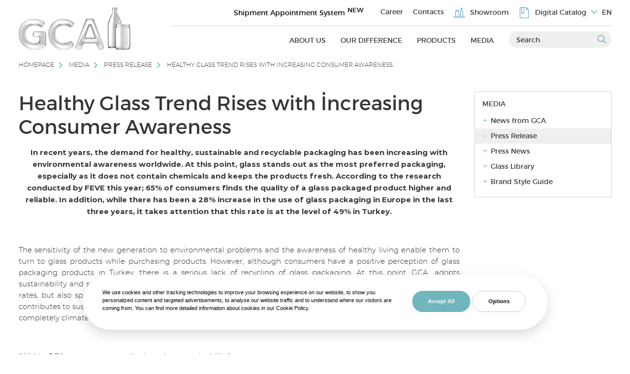

--- FILE ---
content_type: text/html; charset=UTF-8
request_url: https://gca.com/en/media/press-release/tuketici-bilincinin-artmasi-ile-saglikli-cam-trendi-yukseliyor-gca-cam-sise-ve-kavanoz-tasarimlari-ve-projeleri-ile-farkindaliga
body_size: 9125
content:
<!DOCTYPE html>
<html lang="en">
<head>
    <meta http-equiv="X-UA-Compatible" content="IE=edge">
    <meta name="viewport" content="width=device-width, initial-scale=1.0">
    <meta name="theme-color" content="#000">
    <meta http-equiv="Content-Security-Policy" content="default-src *; img-src * 'self' data: https:; script-src 'self' 'unsafe-inline' 'unsafe-eval' *; style-src  'self' 'unsafe-inline' *">
    
<title>Healthy Glass Trend Rises with İncreasing Consumer Awareness - GCA</title>

<meta http-equiv="content-type" content="text/html; charset=UTF-8"/>
<meta name="generator" content="MediaPressLite"/>
<link rel="shortcut icon" href="https://gca.com/application/files/8416/9781/2573/favicon.png" type="image/x-icon"/>
<link rel="icon" href="https://gca.com/application/files/8416/9781/2573/favicon.png" type="image/x-icon"/>
<link rel="canonical" href="https://gca.com/en/media/press-release/tuketici-bilincinin-artmasi-ile-saglikli-cam-trendi-yukseliyor-gca-cam-sise-ve-kavanoz-tasarimlari-ve-projeleri-ile-farkindaliga">
<link rel="alternate" href="https://gca.com/medya-merkezi/basin-bultenleri/tuketici-bilincinin-artmasi-ile-saglikli-cam-trendi-yukseliyor-gca-cam-sise-ve-kavanoz-tasarimlari-ve-projeleri-ile-farkindaliga"  hreflang="tr-TR" />
<link rel="alternate" href="https://gca.com/en/media/press-release/tuketici-bilincinin-artmasi-ile-saglikli-cam-trendi-yukseliyor-gca-cam-sise-ve-kavanoz-tasarimlari-ve-projeleri-ile-farkindaliga"  hreflang="en-US" />
<script type="text/javascript">
    var CCM_DISPATCHER_FILENAME = "/index.php";
    var CCM_CID = 1346;
    var CCM_EDIT_MODE = false;
    var CCM_ARRANGE_MODE = false;
    var CCM_IMAGE_PATH = "/concrete/images";
    var CCM_TOOLS_PATH = "/index.php/tools/required";
    var CCM_APPLICATION_URL = "https://gca.com";
    var CCM_REL = "";
    var CCM_ACTIVE_LOCALE = "en_US";
</script>

    <link rel="stylesheet" href="/application/themes/mediaclick/assets/css/bootstrap.min,newCookie,libs/fontawesome/css/all.min,fancybox,footer,header,global,news.css?v=1766156369" />
    <!-- Google Tag Manager -->
    <script type="text/plain" cookie-consent="tracking">
        (function(w,d,s,l,i){w[l]=w[l]||[];w[l].push({'gtm.start':
new Date().getTime(),event:'gtm.js'});var f=d.getElementsByTagName(s)[0],
j=d.createElement(s),dl=l!='dataLayer'?'&l='+l:'';j.async=true;j.src=
'https://www.googletagmanager.com/gtm.js?id='+i+dl;f.parentNode.insertBefore(j,f);
})(window,document,'script','dataLayer','GTM-ND3BDCF');
    </script>
    <!-- End Google Tag Manager -->
    
</head>
<body>
<!-- Google Tag Manager (noscript) -->
<noscript><iframe src="https://www.googletagmanager.com/ns.html?id=GTM-ND3BDCF"
                  height="0" width="0" style="display:none;visibility:hidden"></iframe></noscript>
<!-- End Google Tag Manager (noscript) -->
<noscript><img alt="" src="https://secure.intelligent-business-wisdom.com/786659.png" style="display:none;" /></noscript>
<div class="ccm-page ccm-page-id-1346 page-type-haber-detay page-template-haberler-detay">

<div id="search_bar_mobil">
    <form action="/en/search">
        <label for="q1" aria-label="Search">
            <input id="q1" type="text" name="q" placeholder="Search">
        </label>
        <button aria-label="Button"><i class="far fa-search"></i></button>
    </form>
</div>

<header class="header">
    <div class="container-fluid">
        <a class="skip-link" href='#main'>Skip to content</a>
        <div class="row">
            <div class="col-xl-3 col-6">
                <div id="logo">
                    <a href="/en/" aria-label="GCA">
                        <img src="/application/themes/mediaclick/assets/img/new-logo.png" width="227" height="86" alt="GCA Cam Ambalaj">
                    </a>
                </div>
            </div>
            <div class="col-xl-9 col-6">
                <div class="navbarBtn d-block d-xl-none">
                    <span></span>
                    <span></span>
                    <span></span>
                </div>
                <div class="search_mobil"><i class="far fa-search"></i></div>
                <div class="lang_mobil">
                    <span><i class="fal fa-angle-down"></i> EN</span>
                    <ul>
                        <li><a href="https://gca.com/medya-merkezi/basin-bultenleri/tuketici-bilincinin-artmasi-ile-saglikli-cam-trendi-yukseliyor-gca-cam-sise-ve-kavanoz-tasarimlari-ve-projeleri-ile-farkindaliga" aria-label="TR | GCA">TR</a></li>                    </ul>
                </div>
                <div class="menus_01">
                    <div class="close_menu"><i class="fal fa-times"></i></div>
                    <div class="ust_menu">
                        <div class="lang">
                            <span><i class="fal fa-angle-down"></i> EN</span>
                            <ul>
                                <li><a href="https://gca.com/medya-merkezi/basin-bultenleri/tuketici-bilincinin-artmasi-ile-saglikli-cam-trendi-yukseliyor-gca-cam-sise-ve-kavanoz-tasarimlari-ve-projeleri-ile-farkindaliga" aria-label="TR | GCA">TR</a></li>                            </ul>
                        </div>
                        <a href="http://sevkiyat.gca.com/Auth/Login" aria-label="Sevkiyat Randevu Sistemi" target="_blank" class="more">Shipment Appointment System<sup>NEW</sup></a>
                        <ul>
                            <li><a href="/en/career" aria-label="Career | GCA">Career
                                            </a><div class="submenu"><ul><li class="back"> ⟵ </li><li><a href="/en/career/what-do-our-employees-say" aria-label="What Do Our Employees Say? | GCA">What Do Our Employees Say?</a></li><li><a href="/en/career/our-human-resources-policy" aria-label="Our Human Resources Policy | GCA">Our Human Resources Policy</a></li><li><a href="/en/career/performance-and-career-management" aria-label="Performance and Career Management | GCA">Performance and Career Management</a></li><li><a href="/en/career/opportunities-and-benefits" aria-label="Opportunities and Benefits | GCA">Opportunities and Benefits</a></li><li><a href="/en/career/hiring-process" aria-label="Hiring Process | GCA">Hiring Process</a></li><li><a href="/en/career/training" aria-label="Training | GCA">Training</a></li></ul></div></li><li><a href="/en/contacts" aria-label="Contacts | GCA">Contacts
                                            </a><div class="submenu"><ul><li class="back"> ⟵ </li><li><a href="/en/contacts/sales-and-marketing-offices" aria-label="Sales and Marketing Offices | GCA">Sales and Marketing Offices</a></li><li><a href="/en/contacts/production-facilities" aria-label="Production Facilities | GCA">Production Facilities</a></li><li><a href="/en/contacts/contact-us" aria-label="Contact Us | GCA">Contact Us</a></li><li><a href="/en/contacts/ethical-communication" aria-label="Ethical Communication | GCA">Ethical Communication</a></li></ul></div></li><li><a href="/en/showroom" aria-label="Showroom | GCA"><img src="/application/files/7516/3109/4174/icon5-blue.svg" alt="Showroom1" width="22" height="22"> Showroom
                                            </a></li><li><a href="/en/digital-catalog" aria-label="Digital Catalog | GCA"><img src="/application/files/2116/3109/4206/icon6-blue.svg" alt="Digital Catalog1" width="22" height="22"> Digital Catalog
                                            </a></li>                        </ul>
                    </div>
                    <div class="alt_menu">
                        <form action="/en/search" method="get">
                            <div class="form-group">
                                <label for="q" aria-label="Search">
                                    <input id="q" type="text" name="q" placeholder="Search">
                                </label>
                                <button aria-label="Submit"><i class="far fa-search"></i></button>
                            </div>
                        </form>
                        <ul>
                            <li><a href="/en/about-us" aria-label="About Us (opens in a new tab)">About Us</a><div class="submenu"><ul><li class="back"> ⟵ </li><li><a href="/en/about-us/gca-glance" aria-label="GCA at a Glance (opens in a new tab)">GCA at a Glance</a><ul><li><a href="/en/about-us/gca-glance/about-us" aria-label="About Us (opens in a new tab)">About Us</a></li><li><a href="/en/about-us/gca-glance/general-manager-message" aria-label="General Manager Message (opens in a new tab)">General Manager Message</a></li><li><a href="/en/about-us/gca-glance/our-values" aria-label="Our Values (opens in a new tab)">Our Values</a></li><li><a href="/en/about-us/gca-glance/our-mission-and-vision" aria-label="Our Mission and Vision (opens in a new tab)">Our Mission and Vision</a></li><li><a href="/en/about-us/gca-glance/why-gca" aria-label="Why GCA (opens in a new tab)">Why GCA</a></li></ul></li><li><a href="/en/about-us/sustainability" aria-label="Sustainability (opens in a new tab)">Sustainability</a><ul><li><a href="/en/about-us/sustainability/do-you-know-these" aria-label="Do you know these? (opens in a new tab)">Do you know these?</a></li><li><a href="/en/about-us/sustainability/close-glass-loop-movement" aria-label="Close the Glass Loop Movement (opens in a new tab)">Close the Glass Loop Movement</a></li><li><a href="/en/about-us/sustainability/glass-hallmark" aria-label="Glass Hallmark (opens in a new tab)">Glass Hallmark</a></li><li><a href="/en/about-us/sustainability/turkey-gekap-deposit-management-system-and-gca-pilot-project" aria-label="Turkey GEKAP, Deposit Management System and GCA Pilot Project (opens in a new tab)">Turkey GEKAP, Deposit Management System and GCA Pilot Project</a></li><li><a href="/en/about-us/sustainability/bm-surdurulebilir-kalkinma-araclari" aria-label="UN Sustainable Development Goals (opens in a new tab)">UN Sustainable Development Goals</a></li><li><a href="/en/about-us/sustainability/ekomat-hakkinda" aria-label="About EKOMAT (opens in a new tab)">About EKOMAT</a></li><li><a href="/en/about-us/sustainability/sustainability-reports" aria-label="Sustainability Reports (opens in a new tab)">Sustainability Reports</a></li></ul></li><li><a href="/en/about-us/social-responsible" aria-label="Social Responsible (opens in a new tab)">Social Responsible</a><ul><li><a href="/en/about-us/social-responsible/project-agackoy" aria-label="The Project Ağaçköy (opens in a new tab)">The Project Ağaçköy</a></li><li><a href="/en/about-us/social-responsible/hediye-gural-kindergarten" aria-label="Hediye Güral Kindergarten (opens in a new tab)">Hediye Güral Kindergarten</a></li><li><a href="/en/about-us/social-responsible/associations-we-are-members" aria-label="Associations We Are Members Of (opens in a new tab)">Associations We Are Members Of</a></li><li><a href="/en/about-us/social-responsible/yildiz-education-project" aria-label="Yıldız Education Project (opens in a new tab)">Yıldız Education Project</a></li><li><a href="/en/about-us/social-responsible/our-policy" aria-label="Our Policy (opens in a new tab)">Our Policy</a></li></ul></li><li><a href="/en/about-us/about-gurok" aria-label="About Gürok (opens in a new tab)">About Gürok</a><ul><li><a href="/en/about-us/about-gurok/board-directors" aria-label="Board of Directors (opens in a new tab)">Board of Directors</a></li><li><a href="/en/about-us/about-gurok/message-riza-bey-chairman-gurok-board-directors" aria-label="Message from Rıza Bey, Chairman of Gürok Board of Directors (opens in a new tab)">Message from Rıza Bey, Chairman of Gürok Board of Directors</a></li></ul></li></ul></div></li><li><a href="/en/our-difference" aria-label="Our Difference (opens in a new tab)">Our Difference</a><div class="submenu"><ul><li class="back"> ⟵ </li><li><a href="/en/our-difference/technology" aria-label="Technology (opens in a new tab)">Technology</a></li><li><a href="/en/our-difference/our-certificates" aria-label="Our Certificates (opens in a new tab)">Our Certificates</a></li><li><a href="/en/our-difference/quality-control-process" aria-label="Quality Control Process (opens in a new tab)">Quality Control Process</a></li><li><a href="/en/our-difference/customer-project-coordinator" aria-label="Customer Project Coordinator (opens in a new tab)">Customer Project Coordinator</a></li><li><a href="/en/our-difference/custom-design" aria-label="Custom Design (opens in a new tab)">Custom Design</a></li></ul></div></li><li><a href="/en/products">Products</a><div class="submenu mega_menu"><div class="container-fluid"><div class="back"> ⟵ </div><div class="row">
                                                            <div class="col-xl-4">
                                                                <div class="item">
                                                                    <a href="/en/products/bottle-group" aria-label="Bottle Group (opens in a new tab)">
                                                                    <picture><img src="/application/files/6116/9926/5427/02-sise-gca.jpg" alt="Bottle Group "></picture>
                                                                        <div class="text">
                                                                            <strong>Bottle Group</strong>
                                                                            <p>Innovative finished goods with our high skilled team.</p>
                                                                            <span>See Products</span>
                                                                        </div>
                                                                    </a>
                                                                </div>
                                                            </div>
                                                            <div class="col-xl-4">
                                                                <div class="item">
                                                                    <a href="/en/products/jar-group" aria-label="Jar Group (opens in a new tab)">
                                                                    <picture><img src="/application/files/9716/9926/5576/03-kavanoz-gca.jpg" alt="Jar Group"></picture>
                                                                        <div class="text">
                                                                            <strong>Jar Group</strong>
                                                                            <p>Innovative finished goods with our high skilled team.</p>
                                                                            <span>See Products</span>
                                                                        </div>
                                                                    </a>
                                                                </div>
                                                            </div>
                                                           <div class="col-xl-4">
                                                                <div class="item">
                                                                    <a href="/en/products/spirits" aria-label="Spirits (opens in a new tab)">
                                                                    <picture><img src="/application/files/1716/9926/5622/04-spirit-gca.jpg" alt="Spirits"></picture>
                                                                        <div class="text">
                                                                            <strong class="mb-3">Spirits</strong>
                                                                            <span>See Products</span>
                                                                        </div>
                                                                    </a>
                                                                </div>
                                                            </div>
                                                        </div><div class="bottom">
                                                            <div class="items">
                                                                <a href="/en/products/custom-designs" aria-label="  Custom Designs (opens in a new tab)">
                                                                <picture><img src="/application/themes/mediaclick/assets/img/icon1.svg" alt="Custom Designs"></picture> 
                                                                    Custom Designs
                                                                </a>
                                                            </div>
                                                            <div class="items">
                                                                <a href="/en/products/our-award-winning-products" aria-label="Our Award-Winning Products (opens in a new tab)">
                                                                    <picture><img src="/application/themes/mediaclick/assets/img/icon2.svg" alt=" Our Award-Winning Products"></picture> 
                                                                    Our Award-Winning Products
                                                                </a>
                                                            </div>
                                                            <div class="items">
                                                                <a href="/en/digital-catalog" aria-label="Digital Catalog (opens in a new tab)">
                                                                 <picture><img src="/application/themes/mediaclick/assets/img/icon3.svg" alt="DK"></picture>  
                                                                    Digital Catalog
                                                                </a>
                                                            </div>
                                                            <div class="items">
                                                                <a href="/en/showroom" aria-label="Showroom (opens in a new tab)">
                                                                <picture><img src="/application/themes/mediaclick/assets/img/icon4.svg" alt="Showroom"></picture>  
                                                                    Showroom

                                                                </a>
                                                            </div>
                                                        </div></div></div></li><li><a href="/en/media" aria-label="Media (opens in a new tab)">Media</a><div class="submenu"><ul><li class="back"> ⟵ </li><li><a href="/en/media/news" aria-label="News from GCA (opens in a new tab)">News from GCA</a></li><li><a href="/en/media/press-release" aria-label="Press Release (opens in a new tab)">Press Release</a></li><li><a href="/en/media/press-news" aria-label="Press News (opens in a new tab)">Press News</a></li><li><a href="/en/media/glass-library" aria-label="Glass Library (opens in a new tab)">Glass Library</a></li><li><a href="/en/media/brand-style-guide" aria-label="Brand Style Guide (opens in a new tab)">Brand Style Guide</a></li></ul></div></li>                        </ul>
                    </div>
                </div>
            </div>
        </div>
    </div>
</header>
    <div class="d-none">
        <button id="fsBtn" class="d-none">fontsize</button>
        <button id="lhBtn" class="d-none">lineheight</button>
        <button id="lsBtn" class="d-none">letterspacing</button>
        <button id="paBtn" class="d-none">toggleAnimations</button>
    </div>
<main id="main">
    <section class="float-left w-100">
        <div class="container-fluid">
            <div class="breadcrumb">
    <ul>
        <li><a href="/en/">Homepage</a></li><li><a href="/en/media">Media</a></li><li><a href="/en/media/press-release">Press Release</a></li>        <li><a href="javascript:;" aria-label="Healthy Glass Trend Rises with İncreasing Consumer Awareness">Healthy Glass Trend Rises with İncreasing Consumer Awareness</a></li>
    </ul>
</div>            <article class="float-left w-100 mt-5">
                <div class="row">
                    <div class="col-lg-9">
                        <div class="content">
                            <h1 class="mb-3">Healthy Glass Trend Rises with İncreasing Consumer Awareness</h1>
                            <p style="text-align: center;"><strong>In recent years, the demand for healthy, sustainable and recyclable packaging has been increasing with environmental awareness worldwide. At this point, glass stands out as the most preferred packaging, especially as it does not contain chemicals and keeps the products fresh. According to the research conducted by FEVE this year; 65% of consumers finds the quality of a glass packaged product higher and reliable. In addition, while there has been a 28% increase in the use of glass packaging in Europe in the last three years, it takes attention that this rate is at the level of 49% in Turkey.</strong></p>

<p style="text-align: justify;"><b>&nbsp;</b></p>

<p style="text-align: justify;">The sensitivity of the new generation to environmental problems and the awareness of healthy living enable them to turn to glass products while purchasing products. However, although consumers have a positive perception of glass packaging products in Turkey, there is a serious lack of recycling of glass packaging. At this point, GCA, adopts sustainability and social responsibility as a priority task continues to work with the aim of not only increasing recycling rates, but also spreading the natural, renewable and sustainable features of glass to the society. GCA, which directly contributes to sustainability with recycling projects supports the goal of making the European glass packaging industry completely climate neutral by 2050 within the scope of FEVE Projects within the framework of international cooperation.</p>

<p style="text-align: justify;">&nbsp;</p>

<p style="text-align: justify;">&quot;Within GCA, we carry out studies based on sustainability&quot;</p>

<p style="text-align: justify;"><b>&nbsp;</b></p>

<p style="text-align: justify;"><b>GCA General Manager Dr. Abdullah Gayret</b>, emphasizing the importance of glass packaging for health<b> </b>said,<b> </b><i>&ldquo;Increasing environmental awareness around the world affects consumers&#39; packaging choices. Especially in 2023, thanks to the sustainable and recyclable qualities of glass, we see that it has experienced the prominence it deserves in the packaging industry. In parallel with this trend, within GCA, we carry out many studies based on sustainability. We work in accordance with ISO 9001 and BRC/IoP standards and make quality and safe production. We adopt an environmentally friendly approach in our production facilities. We prioritize this approach in our equipment choices. In technology and material development, we focus on lightweighting solutions in glass packaging. We work on lighter glass packaging solutions while maintaining mechanical durability with R&amp;D projects carried out both within our own organization and with various universities. Together with these studies, we continue to create awareness in the society with projects such as Close The Glass Loop in order to effectively introduce the advantages of glass as a natural and sustainable material to the society and to increase awareness. On the other hand, with our EKOMAT Project, which we created together with our business partners to encourage the recycling of packaging, we aim to increase the awareness of recycling in the society while recovering beverage packaging.&nbsp;<i>We recovered approximately 2.1 million beverage packages in 1 year. In addition, we are proud to be the winner of the Jury Special Award at the Luxe Pack Monaco Fair with this project</i>. &quot;<i></i></i></p>
                                                            <p><img src="/application/files/9916/9961/5046/GCA.jpg" alt="Healthy Glass Trend Rises with İncreasing Consumer Awareness"></p>
                                                        <p>&nbsp;</p>
                            <small>10.11.2023</small>
                            <div class="bottom float-left w-100 mt-5">
                                <div class="back mt-3">
                                                                        <a href="javascript:history.back();" aria-label="Back | GCA">
                                        Back</a>
                                </div>
                                <div class="social">
                                    Share on Social Media                                    <nav aria-label="Healthy Glass Trend Rises with İncreasing Consumer Awareness">
                                        <a href="https://www.facebook.com/sharer/sharer.php?u=https://gca.com/en/media/press-release/tuketici-bilincinin-artmasi-ile-saglikli-cam-trendi-yukseliyor-gca-cam-sise-ve-kavanoz-tasarimlari-ve-projeleri-ile-farkindaliga" rel="noopener" target="_blank" aria-label="Facebook" class="facebook"><i class="fab fa-facebook-f"></i></a>
                                        <a href="https://twitter.com/intent/tweet?url=https://gca.com/en/media/press-release/tuketici-bilincinin-artmasi-ile-saglikli-cam-trendi-yukseliyor-gca-cam-sise-ve-kavanoz-tasarimlari-ve-projeleri-ile-farkindaliga" rel="noopener" target="_blank" aria-label="Twitter" class="twitter"><i class="fab fa-twitter"></i></a>
                                        <a href="https://www.linkedin.com/shareArticle?mini=true&amp;url=https://gca.com/en/media/press-release/tuketici-bilincinin-artmasi-ile-saglikli-cam-trendi-yukseliyor-gca-cam-sise-ve-kavanoz-tasarimlari-ve-projeleri-ile-farkindaliga" target="_blank" aria-label="Linkedin"><i class="fab fa-linkedin-in"></i></a>
                                    </nav>
                                </div>
                            </div>
                        </div>
                    </div>
                    <div class="col-lg-3">
                        <div class="sidebar">
    <div class="head">Media</div>
    <ul>
        <li><a href="/en/media/news" aria-label="News from GCA">News from GCA</a></li><li class="active"><a href="/en/media/press-release" aria-label="Press Release">Press Release</a></li><li><a href="/en/media/press-news" aria-label="Press News">Press News</a></li><li><a href="/en/media/glass-library" aria-label="Glass Library">Glass Library</a></li><li><a href="/en/media/brand-style-guide" aria-label="Brand Style Guide">Brand Style Guide</a></li>    </ul>
</div>                    </div>
                </div>
            </article>
        </div>
    </section>
</main>


    <footer>
        <div class="footer-top float-left w-100">
            <div class="container-fluid">
                <div class="row">
                    <div class="col-xl-4 text-xl-left text-center">
                        <a href="/en/" aria-label="GCA"><img src="/application/themes/mediaclick/assets/img/new-logo.png" width="227" height="86" alt="GCA Footer Logo"></a>                        <a href="https://tahsilat.gca.com" aria-label="GCA Kurumsal Bayi (opens in a new tab)" target="_blank" class="more">GCA Reseller</a>
                        <a href="http://sevkiyat.gca.com/Auth/Login" aria-label="Sevkiyat Randevu Sistemi" target="_blank" class="more">Shipment Appointment System</a>
                    </div>
                    <div class="col-xl-4">
                        <div class="social-media">
                            <div class="head">SOCIAL MEDIA</div>
                            <p>To follow GCA on Social Media;</p>
                            <nav>
                                <a href="https://www.linkedin.com/company/gcaturkiye/" target="_blank" aria-label="Linkedin (opens in a new tab)"><i class="fab fa-linkedin-in"></i><span>Linkedin</span></a><a href="https://www.facebook.com/gcaturkiye" target="_blank" aria-label="Facebook (opens in a new tab)"><i class="fab fa-facebook-f"></i><span>Facebook</span></a><a href="https://instagram.com/gcaturkiye" target="_blank" aria-label="Instagram (opens in a new tab)"><i class="fab fa-instagram"></i><span>Instagram</span></a><a href="https://www.youtube.com/channel/UCH36KgymhDxWiXc8fZ7yf0w" target="_blank" aria-label="Youtube (opens in a new tab)"><i class="fab fa-youtube"></i><span>Youtube</span></a><a href="https://twitter.com/gcaturkiye" target="_blank" aria-label="Twitter (opens in a new tab)"><svg width="26" height="24" viewBox="0 0 26 24" fill="none" xmlns="http://www.w3.org/2000/svg">
<path d="M0.0631314 0L10.1015 13.2374L0 24H2.27351L11.1176 14.5772L18.2632 24H26L15.3968 10.018L24.7997 0H22.5262L14.3812 8.67822L7.79997 0H0.0631314ZM3.4065 1.6516H6.96082L22.6561 22.3481H19.1018L3.40676 1.6516H3.4065Z" fill="#363636"/>
</svg><span>Twitter</span></a>                            </nav>
                        </div>
                    </div>
                    <div class="col-xl-4">
                        <div class="ebulten">
                            <div class="head">E-BULLETIN SUBSCRIPTION</div>
                            <p>You can subscribe to GCA e-bulletin to be informed about innovations.</p>
                            <form method="post">
                                                                <div class="form-group">
                                    <label for="te" aria-label="E-Mail Address">
                                        <input id="te" type="email" name="ebulten" placeholder="E-Mail Address" pattern="[^ @]*@[^ @]*" class="form-control" required>
                                    </label>
                                    <button type="submit">SUBSCRIBE</button>
                                </div>
                                                            </form>
                            <div id="inline2" style="display:none;">
                                <p>
                                    E-Bülten kaydınız yapılmıştır.
                                </p>
                            </div>
                        </div>
                    </div>
                </div>
            </div>
        </div>
        <div class="footer-bottom">
            <div class="container-fluid">
                <div class="alt-menu">
                    <div class="row">
                        <div class="col-xl-2"><div class="head">About Us</div><ul><li><a href="/en/about-us/gca-glance" aria-label="GCA at a Glance | GCA">GCA at a Glance</a></li><li><a href="/en/about-us/sustainability" aria-label="Sustainability | GCA">Sustainability</a></li><li><a href="/en/about-us/social-responsible" aria-label="Social Responsible | GCA">Social Responsible</a></li><li><a href="/en/about-us/about-gurok" aria-label="About Gürok | GCA">About Gürok</a></li></ul></div><div class="col-xl-2"><div class="head">Our Difference</div><ul><li><a href="/en/our-difference/technology" aria-label="Technology | GCA">Technology</a></li><li><a href="/en/our-difference/our-certificates" aria-label="Our Certificates | GCA">Our Certificates</a></li><li><a href="/en/our-difference/quality-control-process" aria-label="Quality Control Process | GCA">Quality Control Process</a></li><li><a href="/en/our-difference/customer-project-coordinator" aria-label="Customer Project Coordinator | GCA">Customer Project Coordinator</a></li><li><a href="/en/our-difference/custom-design" aria-label="Custom Design | GCA">Custom Design</a></li></ul></div><div class="col-xl-2"><div class="head">Products</div><ul><li><a href="/en/products/bottle-group" aria-label="Bottle Group | GCA">Bottle Group</a></li><li><a href="/en/products/jar-group" aria-label="Jar Group | GCA">Jar Group</a></li><li><a href="/en/products/spirits" aria-label="Spirits | GCA">Spirits</a></li><li><a href="/en/products/custom-designs" aria-label="Custom Designs | GCA">Custom Designs</a></li><li><a href="/en/products/our-award-winning-products" aria-label="Our Award-Winning Products | GCA">Our Award-Winning Products</a></li></ul></div><div class="col-xl-2"><div class="head">Media</div><ul><li><a href="/en/media/news" aria-label="News from GCA | GCA">News from GCA</a></li><li><a href="/en/media/press-release" aria-label="Press Release | GCA">Press Release</a></li><li><a href="/en/media/press-news" aria-label="Press News | GCA">Press News</a></li><li><a href="/en/media/glass-library" aria-label="Glass Library | GCA">Glass Library</a></li><li><a href="/en/media/brand-style-guide" aria-label="Brand Style Guide | GCA">Brand Style Guide</a></li></ul></div><div class="col-xl-2"><div class="head">Career</div><ul><li><a href="/en/career/what-do-our-employees-say" aria-label="What Do Our Employees Say? | GCA">What Do Our Employees Say?</a></li><li><a href="/en/career/our-human-resources-policy" aria-label="Our Human Resources Policy | GCA">Our Human Resources Policy</a></li><li><a href="/en/career/performance-and-career-management" aria-label="Performance and Career Management | GCA">Performance and Career Management</a></li><li><a href="/en/career/opportunities-and-benefits" aria-label="Opportunities and Benefits | GCA">Opportunities and Benefits</a></li><li><a href="/en/career/hiring-process" aria-label="Hiring Process | GCA">Hiring Process</a></li><li><a href="/en/career/training" aria-label="Training | GCA">Training</a></li></ul></div><div class="col-xl-2"><div class="head">Contacts</div><ul><li><a href="/en/contacts/sales-and-marketing-offices" aria-label="Sales and Marketing Offices | GCA">Sales and Marketing Offices</a></li><li><a href="/en/contacts/production-facilities" aria-label="Production Facilities | GCA">Production Facilities</a></li><li><a href="/en/contacts/contact-us" aria-label="Contact Us | GCA">Contact Us</a></li><li><a href="/en/contacts/ethical-communication" aria-label="Ethical Communication | GCA">Ethical Communication</a></li></ul></div>                    </div>
                </div>
            </div>
        </div>
        <div class="container-fluid">
            <div class="copy">

                <div class="row">
                    <div class="col-lg-10">
                        <ul>
                            <li>© 2025 GCA. All rights reserved.</li>
                            <li><a href="/en/cookie-policy" aria-label="Cookie Policy | GCA">Cookie Policy</a></li>
                            <li><a href="/en/protection-personal-data" aria-label="Protection of Personal Data | GCA">Protection of Personal Data</a></li>
                            <li><a href="/en/accessibility-statement" aria-label="Accessibility Statement | GCA">Accessibility Statement</a></li>
                            <li class="copyright">
                                <a href="https://www.mediaclick.com.tr" aria-label="MediaClick (opens in a new tab)" target="_blank">Web Design</a>
                                <a href="https://www.mediaclick.com.tr" aria-label="MediaClick (opens in a new tab)" target="_blank">MediaClick</a>
                            </li>
                        </ul>
                    </div>
                    <div class="col-lg-2 text-xl-left text-center">
                        <a href="https://gurok.com/en" class="gurok" aria-label="Gürok" target="_blank"><img src="/application/themes/mediaclick/assets/img/gurok-min.png" alt="gurok" width="397" height="115"></a>                    </div>
                </div>

            </div>
        </div>
    </footer>

    <div class="karsilastir-liste" style="display:none;">
        <div class="container-fluid">
            <form action="/!trash/karsilastirma">
                <div class="row">
                    <div class="col-lg-2">
                        <div class="text">
                            <b>My Comparison List</b>
                            <span>You can compare up to 3 products.</span>
                        </div>
                    </div>
                    <div class="col-lg-8">
                        <div class="listes"></div>
                    </div>
                    <div class="col-lg-2">
                        <div class="buttons submit">
                            <button>Compare</button>
                        </div>
                    </div>
                </div>
            </form>
        </div>
    </div>

    </div>    <script src="/application/themes/mediaclick/assets/js/jquery,jquery.fancybox.min,cookieConsent,newCookie,valid,jquerylazy,gca.js?v=1766156370"></script>

<script>
    document.addEventListener('DOMContentLoaded', function () {
        cookieconsent.run({"notice_banner_type":"simple","consent_type":"express","palette":"dark","language":"tr","page_load_consent_levels":["strictly-necessary"],"notice_banner_reject_button_hide":false,"preferences_center_close_button_hide":false,"page_refresh_confirmation_buttons":false,"website_name":"MC","website_privacy_policy_url":"/cerez-politikasi"});
    });
</script>



<script>

    setTimeout(function (){
        $('#mc-com---nb').css('display','block');
    },1000);

    $(document).delegate(".cc-cp-foot-save", "click", function(){
        $('input[name=functionality]').prop("checked", true);
        $('input[name=tracking]').prop("checked", true);
        $('input[name=targeting]').prop("checked", true);
        $('.cc-nb-okagree').trigger('click');
    });
    $(document).delegate(".cc-nb-changep", "click", function(){

        setTimeout(function (){
            $('html:lang(tr) #functionality_label').text('Etkin');
            $('html:lang(en) #functionality_label').text('Active');
            $('html:lang(tr) #tracking_label').text('Etkin');
            $('html:lang(en) #tracking_label').text('Active');
            $('html:lang(tr) #targeting_label').text('Etkin');
            $('html:lang(en) #targeting_label').text('Active');
        },100);

        $('input[name=functionality]').prop("checked", true);
        $('input[name=tracking]').prop("checked", true);
        $('input[name=targeting]').prop("checked", true);

        $('#cc-nb-text');
        $('#title_more_information').parent().remove();
        $('#content_more_information').remove();
        $('.cc-cp-foot-byline').remove();

        $('html:lang(en) .cc-cp-foot-save').text('Save Settings');
        $('html:lang(en) input[name=functionality]').change(function (){
            if (this.checked) {
                $('html:lang(en) input[name=functionality]').prop("checked", true);
                $('html:lang(en) #functionality_label').text('Active');
            }
            else{
                $('html:lang(en) input[name=functionality]').prop("checked", false);
                $('html:lang(en) #functionality_label').text('Not Active');
            }
        });

        $('html:lang(en) input[name=tracking]').change(function (){
            if (this.checked) {
                $('html:lang(en) input[name=tracking]').prop("checked", true);
                $('html:lang(en) #tracking_label').text('Active');
            }
            else{
                $('html:lang(en) input[name=tracking]').prop("checked", false);
                $('html:lang(en) #tracking_label').text('Not Active');
            }
        });

        $('html:lang(en) input[name=targeting]').change(function (){
            if (this.checked) {
                $('html:lang(en) input[name=targeting]').prop("checked", true);
                $('html:lang(en) #targeting_label').text('Active');
            }
            else{
                $('html:lang(en) input[name=targeting]').prop("checked", false);
                $('html:lang(en) #targeting_label').text('Not Active');
            }
        });

        $('html:lang(en) #cc-pc-head-title-headline').text('Options');
        $('html:lang(en) #strictly-necessary_label').text('Always Active');
        $('html:lang(en) #functionality_label').text('Not Active');
        $('html:lang(en) #tracking_label').text('Not Active');
        $('html:lang(en) #targeting_label').text('Not Active');

        $('html:lang(en) #title_your_privacy').text('Privacy');
        $('html:lang(en) #content_your_privacy .cc-cp-body-content-entry-title').text('Privacy');
        $('html:lang(en) #content_your_privacy .cc-cp-body-content-entry-text:nth-child(2)').text('We use cookies and other tracking technologies to improve your browsing experience on our website, to show you personalized content and targeted advertisements, to analyse our website traffic and to understand where our visitors are coming from. You can find more detailed information about cookies in our Cookie Policy.');
        $('html:lang(en) #content_your_privacy .cc-cp-body-content-entry-text:nth-child(3)').remove();

        $('html:lang(en) #title_strictly-necessary').text('Strictly Necessary Cookies');
        $('html:lang(en) #content_strictly-necessary .cc-cp-body-content-entry-title').text('Strictly Necessary Cookies');
        $('html:lang(en) #content_strictly-necessary .cc-cp-body-content-entry-text:nth-child(2)').text('These cookies are necessary for the operation of our website. These cookies are used as necessary to fulfil an information society service (logging in, filling out forms and remembering privacy preferences) you have requested.');
        $('html:lang(en) #content_strictly-necessary .cc-cp-body-content-entry-text:nth-child(3)').remove();

        $('html:lang(en) #title_functionality').text('Functional Cookies');
        $('html:lang(en) #content_functionality .cc-cp-body-content-entry-title').text('Functional Cookies');
        $('html:lang(en) #content_functionality .cc-cp-body-content-entry-text:nth-child(2)').text('These types of cookies are used to make our website more functional and for personalization purposes (except for your privacy preferences, to ensure that your other preferences are remembered when you re-enter the site).');
        $('html:lang(en) #content_functionality .cc-cp-body-content-entry-text:nth-child(3)').remove();

        $('html:lang(en) #title_tracking').text('Performance/Analytical Cookies');
        $('html:lang(en) #content_tracking .cc-cp-body-content-entry-title').text('Performance/Analytical Cookies');
        $('html:lang(en) #content_tracking .cc-cp-body-content-entry-text:nth-child(2)').text('Performance/Analytical Cookies are cookies that can be used for analysing user behaviour on our websites and applications, improving our website and applications, estimating the number of unique users, determining the most effective search engine keywords, monitoring your browsing status and measuring the effect of advertisements on users, and cookies that allow statistical measurement.');
        $('html:lang(en) #content_tracking .cc-cp-body-content-entry-text:nth-child(3)').remove();

        $('html:lang(en) #title_targeting').text('Advertising/Marketing Cookies');
        $('html:lang(en) #content_targeting .cc-cp-body-content-entry-title').text('Advertising/Marketing Cookies');
        $('html:lang(en) #content_targeting .cc-cp-body-content-entry-text:nth-child(2)').text('Advertising/Marketing Cookies, used in our online channels, are used by our business partners to profile your interests and show you relevant advertisements.');
        $('html:lang(en) #content_targeting .cc-cp-body-content-entry-text:nth-child(3)').remove();

    });
    $('html:lang(en) #cc-nb-text').text('');
    setTimeout(function (){
        $('html:lang(en) .cc-nb-okagree').text('Accept All');
        $('html:lang(en) .cc-nb-changep').text('Options');
        $('html:lang(en) #cc-nb-text').html('<a href="/en/cookie-policy">We use cookies and other tracking technologies to improve your browsing experience on our website, to show you personalized content and targeted advertisements, to analyse our website traffic and to understand where our visitors are coming from. You can find more detailed information about cookies in our Cookie Policy.</a>');
    },100);
</script>

</body>
</html>

--- FILE ---
content_type: image/svg+xml
request_url: https://gca.com/application/files/7516/3109/4174/icon5-blue.svg
body_size: 791
content:
<svg xmlns="http://www.w3.org/2000/svg" width="22" height="22" viewBox="0 0 22 22">
  <g id="Group_39107" data-name="Group 39107" transform="translate(-1189 -131)">
    <rect id="Rectangle_2862" data-name="Rectangle 2862" width="22" height="22" transform="translate(1189 131)" fill="#4197b5" opacity="0.001"/>
    <g id="Group_39107-2" data-name="Group 39107">
      <rect id="Rectangle_2862-2" data-name="Rectangle 2862" width="22" height="22" transform="translate(1189 131)" fill="#4197b5" opacity="0.001"/>
      <path id="Path_43144" data-name="Path 43144" d="M412.31,1026.45v-9.81a2.867,2.867,0,0,0-1.02-2.19,2.076,2.076,0,0,1-.73-1.58v-1.16a.667.667,0,0,0,.3-.53v-.98a.636.636,0,0,0-.64-.63h-1.81a.63.63,0,0,0-.64.63v.98a.646.646,0,0,0,.24.49v1.27a2.276,2.276,0,0,1-.68,1.56,2.864,2.864,0,0,0-.97,2.14v9.81h-2.19a1.843,1.843,0,0,0,.23-.89v-7.89a1.121,1.121,0,0,0-.21-.77c-.09-.12-.19-.24-.26-.33a2.254,2.254,0,0,1-.28-.37.582.582,0,0,0,.34-.53v-1.09a.6.6,0,0,0-.61-.59h-5.57a.6.6,0,0,0-.61.59v1.09a.578.578,0,0,0,.34.52c-.08.12-.17.25-.3.41l-.05.07a2.628,2.628,0,0,0-.17.21l-.03.05a1.363,1.363,0,0,0-.2.74v7.86a1.625,1.625,0,0,0,.21.92h-3.45v3.12h22v-3.12Zm-3.67-16.02h1.32v.5h-1.32Zm-1.43,6.21a2.018,2.018,0,0,1,.67-1.5,2.931,2.931,0,0,0,1.01-2.18v-1.15h.78v1.06a2.936,2.936,0,0,0,1.03,2.22,2.092,2.092,0,0,1,.71,1.55v9.79c0,.01,0,.02-.02.02h-4.18Zm-9.11-1.77h4.98v.5H398.1Zm-.41,2.79a.494.494,0,0,1,.05-.25q.09-.12.21-.27l.02-.03a2.768,2.768,0,0,0,.52-.85h4.22a2.238,2.238,0,0,0,.52.88l.03.04a2.536,2.536,0,0,1,.18.22l.03.04a.535.535,0,0,1,.02.22v7.9a.947.947,0,0,1-.45.83.536.536,0,0,1-.11.06h-4.46a.625.625,0,0,1-.41-.11.9.9,0,0,1-.37-.77Zm17.09,11.16H394.32v-1.62h20.46Z" transform="translate(795.45 -877.57)" fill="#4197b5"/>
    </g>
  </g>
</svg>


--- FILE ---
content_type: image/svg+xml
request_url: https://gca.com/application/files/2116/3109/4206/icon6-blue.svg
body_size: 527
content:
<svg xmlns="http://www.w3.org/2000/svg" width="22" height="22" viewBox="0 0 22 22">
  <g id="Group_39107" data-name="Group 39107" transform="translate(-1189 -131)">
    <rect id="Rectangle_2862" data-name="Rectangle 2862" width="22" height="22" transform="translate(1189 131)" fill="#4197b5" opacity="0.001"/>
    <g id="Group_39106" data-name="Group 39106" transform="translate(1372.09 -675)">
      <g id="Group_39105" data-name="Group 39105">
        <path id="Path_37371" data-name="Path 37371" d="M-163.04,810.94l-4.3-4.78a.484.484,0,0,0-.36-.16h-11.95a1.438,1.438,0,0,0-1.44,1.43v19.14a1.438,1.438,0,0,0,1.44,1.43h15.3a1.438,1.438,0,0,0,1.44-1.43V811.26A.482.482,0,0,0-163.04,810.94Zm-4.18-3.21,2.32,2.57h-2.32Zm-9.56-.77h3.82v10.48l-1.61-1.29a.481.481,0,0,0-.6,0l-1.61,1.29Zm12.91,19.61a.472.472,0,0,1-.48.47h-15.3a.472.472,0,0,1-.48-.47V807.43a.472.472,0,0,1,.48-.47h1.91v11.47a.494.494,0,0,0,.27.44.5.5,0,0,0,.51-.06l2.09-1.68,2.09,1.68a.492.492,0,0,0,.3.1.522.522,0,0,0,.21-.04.494.494,0,0,0,.27-.44V806.96h3.83v3.82a.472.472,0,0,0,.47.48h3.67l.16.18Z" fill="#4197b5"/>
      </g>
    </g>
  </g>
</svg>


--- FILE ---
content_type: image/svg+xml
request_url: https://gca.com/application/themes/mediaclick/assets/img/icon3.svg
body_size: 537
content:
<svg xmlns="http://www.w3.org/2000/svg" width="40" height="40.613" viewBox="0 0 40 40.613">
  <g id="Group_40023" data-name="Group 40023" transform="translate(-823.307 -404)">
    <rect id="Rectangle_2876" data-name="Rectangle 2876" width="40" height="40" transform="translate(823.307 404.307)" fill="#e3e3e3" opacity="0"/>
    <path id="Path_37400" data-name="Path 37400" d="M682.816,213.572a.7.7,0,0,0-.19-.46l-8.018-8.913a.7.7,0,0,0-.519-.23H651.806a2.473,2.473,0,0,0-2.48,2.461v35.691a2.473,2.473,0,0,0,2.48,2.461h28.53a2.473,2.473,0,0,0,2.48-2.461Zm-8.037-7.116,4.993,5.531h-4.993Zm-17.826-1.108h7.533v20.174l-3.336-2.672a.686.686,0,0,0-.865,0l-3.333,2.671Zm24.483,36.772a1.079,1.079,0,0,1-1.1,1.081h-28.53a1.079,1.079,0,0,1-1.1-1.081V206.43a1.079,1.079,0,0,1,1.1-1.081h3.767v21.593a.687.687,0,0,0,1.129.543l4.018-3.23,4.026,3.236a.789.789,0,0,0,.741.083.713.713,0,0,0,.379-.632V205.349h7.552v7.328a.673.673,0,0,0,.671.69h6.936l.411.463Z" transform="translate(177.155 200.031)" fill="#8b8d8d"/>
  </g>
</svg>


--- FILE ---
content_type: image/svg+xml
request_url: https://gca.com/application/themes/mediaclick/assets/img/icon2.svg
body_size: 2079
content:
<svg xmlns="http://www.w3.org/2000/svg" width="57.5" height="46" viewBox="0 0 57.5 46">
  <g id="Group_40022" data-name="Group 40022" transform="translate(-504 -404)">
    <rect id="Rectangle_2875" data-name="Rectangle 2875" width="57.5" height="46" transform="translate(504 404)" fill="#dedede" opacity="0"/>
    <g id="Group_39161" data-name="Group 39161" transform="translate(504 404)">
      <path id="Path_37397" data-name="Path 37397" d="M527.071,240.945a.639.639,0,0,0,.639-.639V224.094a6.732,6.732,0,0,1,2.236-4.984,8.191,8.191,0,0,0,2.747-6.069v-4.856h3.45V213.3a8.064,8.064,0,0,0,2.684,5.942,6.673,6.673,0,0,1,2.108,4.856v16.212a.639.639,0,0,0,.639.639h0a.64.64,0,0,0,.639-.639V224.094a7.9,7.9,0,0,0-2.556-5.814,6.945,6.945,0,0,1-2.236-5.047v-5.175a1.3,1.3,0,0,0,.7-1.086v-1.789a1.213,1.213,0,0,0-1.214-1.214h-5.175a1.213,1.213,0,0,0-1.214,1.214v1.789a1.251,1.251,0,0,0,.831,1.15v4.919a6.737,6.737,0,0,1-2.3,5.111,7.982,7.982,0,0,0-2.684,5.942v16.212a.64.64,0,0,0,.639.639Zm4.792-35.7h4.983v1.6h-4.983Z" transform="translate(-505.54 -203.969)" fill="#8b8d8d"/>
      <path id="Path_37398" data-name="Path 37398" d="M522.561,244.646a.674.674,0,0,0-.635-.669A20.321,20.321,0,0,1,504.9,215.138a.675.675,0,0,0,.05-.154l.018-.057a7.423,7.423,0,0,0,.614-5.134,7.845,7.845,0,0,0-3.913-4.221,1.252,1.252,0,0,0-1.7.518,6.58,6.58,0,0,0,2.9,9.838l.193.106-.08.217a21.338,21.338,0,0,0-.821,2.813l-.122.559-.334-.463a5.206,5.206,0,0,0-.369-.457A7.843,7.843,0,0,0,496,216.556a1.225,1.225,0,0,0-.9.323,1.243,1.243,0,0,0-.409.869,6.579,6.579,0,0,0,6.828,7.658l.219.014.02.219a21.6,21.6,0,0,0,.457,2.909l.128.559-.5-.278a5.433,5.433,0,0,0-.534-.258,7.847,7.847,0,0,0-5.746.34,1.251,1.251,0,0,0-.677,1.639,7.838,7.838,0,0,0,3.829,4.3,5.782,5.782,0,0,0,2.224.417,9.467,9.467,0,0,0,3.4-.706l.2-.081.112.189a21.621,21.621,0,0,0,1.665,2.437l.356.451-.574-.038a5.513,5.513,0,0,0-.607-.006,7.846,7.846,0,0,0-5.049,2.761,1.253,1.253,0,0,0,.087,1.772,8.034,8.034,0,0,0,5.043,2.257h0c.085,0,.17,0,.255-.007a7.791,7.791,0,0,0,4.959-2.663l.15-.161.177.122a21.61,21.61,0,0,0,2.543,1.5l.512.257-.532.21a5.226,5.226,0,0,0-.545.25,7.848,7.848,0,0,0-3.387,4.654,1.251,1.251,0,0,0,.835,1.564,10.1,10.1,0,0,0,2.84.442,6.117,6.117,0,0,0,2.911-.67,7.792,7.792,0,0,0,3.345-4.519l.067-.208.216.034c.641.1,1.288.174,1.937.217a.673.673,0,0,0,.711-.676Zm-22.186-33.262a6.385,6.385,0,0,1,.623-4.337l.12-.251.24.141a5.151,5.151,0,0,1,2.317,7.585l-.12.251-.24-.141A6.387,6.387,0,0,1,500.375,211.384Zm1.255,12.688-.277-.025a5.153,5.153,0,0,1-5.335-5.87l0-.278.277.025a5.152,5.152,0,0,1,5.335,5.87ZM503.6,233.4a8.066,8.066,0,0,1-2.675.519,4.438,4.438,0,0,1-1.7-.312,6.388,6.388,0,0,1-2.954-3.236l-.118-.252.262-.1a5.151,5.151,0,0,1,7.33,3.029l.118.252Zm6.023,7.5a6.388,6.388,0,0,1-3.869,2.057c-.061,0-.122,0-.183,0a6.559,6.559,0,0,1-3.871-1.67l-.214-.177.2-.2a5.151,5.151,0,0,1,7.922-.391l.214.178Zm8.649,4.206a6.388,6.388,0,0,1-2.621,3.512,4.825,4.825,0,0,1-2.275.507,8.638,8.638,0,0,1-2.1-.282l-.269-.07.093-.263a5.152,5.152,0,0,1,7-3.736l.269.07Z" transform="translate(-494.674 -204.467)" fill="#8b8d8d"/>
      <path id="Path_37399" data-name="Path 37399" d="M566.741,228.911A7.846,7.846,0,0,0,561,228.57a5.353,5.353,0,0,0-.534.258l-.5.277.127-.557a21.571,21.571,0,0,0,.457-2.908l.02-.219.219-.014a6.58,6.58,0,0,0,6.828-7.659,1.252,1.252,0,0,0-1.313-1.193,7.845,7.845,0,0,0-5.34,2.146,5.059,5.059,0,0,0-.369.456l-.335.463-.119-.543a21.383,21.383,0,0,0-.828-2.838l-.076-.206.191-.106a6.578,6.578,0,0,0,2.9-9.837,1.251,1.251,0,0,0-1.7-.518,7.843,7.843,0,0,0-3.913,4.221,7.417,7.417,0,0,0,.614,5.134l.019.058a.665.665,0,0,0,.048.152,20.129,20.129,0,0,1,1.895,8.578,20.337,20.337,0,0,1-18.916,20.262.674.674,0,0,0-.636.669h0a.674.674,0,0,0,.712.676c.649-.043,1.3-.116,1.937-.217l.216-.034.067.208a7.79,7.79,0,0,0,3.345,4.519,6.11,6.11,0,0,0,2.911.67,10.092,10.092,0,0,0,2.84-.443,1.251,1.251,0,0,0,.836-1.564,7.847,7.847,0,0,0-3.387-4.654,5.321,5.321,0,0,0-.545-.251l-.532-.21.511-.256a21.567,21.567,0,0,0,2.539-1.5l.181-.125.15.161a6.582,6.582,0,0,0,10.257.413,1.25,1.25,0,0,0,.087-1.771,7.842,7.842,0,0,0-5.049-2.761,4.936,4.936,0,0,0-.607.006l-.574.038.356-.451a21.86,21.86,0,0,0,1.665-2.437l.111-.189.2.081a9.469,9.469,0,0,0,3.4.707,5.8,5.8,0,0,0,2.224-.417,7.85,7.85,0,0,0,3.828-4.3,1.252,1.252,0,0,0-.677-1.64Zm-4.787-9.306A6.392,6.392,0,0,1,566,217.924l.277-.025v.278a5.152,5.152,0,0,1-5.335,5.87l-.277.025,0-.278A6.4,6.4,0,0,1,561.954,219.606Zm-3.212-4.832-.12-.251a5.152,5.152,0,0,1,2.317-7.585l.24-.141.12.251a5.152,5.152,0,0,1-2.317,7.586ZM548.58,244.992A6.39,6.39,0,0,1,551.2,248.5l.093.263-.269.07a8.628,8.628,0,0,1-2.1.282,4.823,4.823,0,0,1-2.276-.507,6.392,6.392,0,0,1-2.621-3.512l-.092-.263.269-.07A6.392,6.392,0,0,1,548.58,244.992Zm8.166-6.14a6.392,6.392,0,0,1,3.869,2.057l.2.2-.214.177a6.561,6.561,0,0,1-3.871,1.67c-.06,0-.12,0-.181,0a6.391,6.391,0,0,1-3.869-2.057l-.2-.2.214-.177A6.406,6.406,0,0,1,556.746,238.852Zm9.283-8.484a6.389,6.389,0,0,1-2.954,3.236,4.441,4.441,0,0,1-1.7.312,8.084,8.084,0,0,1-2.675-.518l-.262-.1.118-.252a5.152,5.152,0,0,1,7.33-3.029l.262.1Z" transform="translate(-510.124 -204.468)" fill="#8b8d8d"/>
    </g>
  </g>
</svg>


--- FILE ---
content_type: image/svg+xml
request_url: https://gca.com/application/themes/mediaclick/assets/img/arrow-black.svg
body_size: 326
content:
<svg xmlns="http://www.w3.org/2000/svg" width="15.639" height="10.884" viewBox="0 0 15.639 10.884">
  <g id="Group_39582" data-name="Group 39582" transform="translate(184.384 522.942) rotate(180)">
    <g id="Group_39589" data-name="Group 39589" transform="translate(168.745 512.5)">
      <g id="Group_39590" data-name="Group 39590">
        <line id="Line_267" data-name="Line 267" x2="14" transform="translate(0 5)" fill="none" stroke="#363636" stroke-width="1.25"/>
        <path id="Path_37393" data-name="Path 37393" d="M-2011,512.036l5,5-5,5" transform="translate(2020.755 -512.036)" fill="none" stroke="#363636" stroke-width="1.25"/>
      </g>
    </g>
  </g>
</svg>
